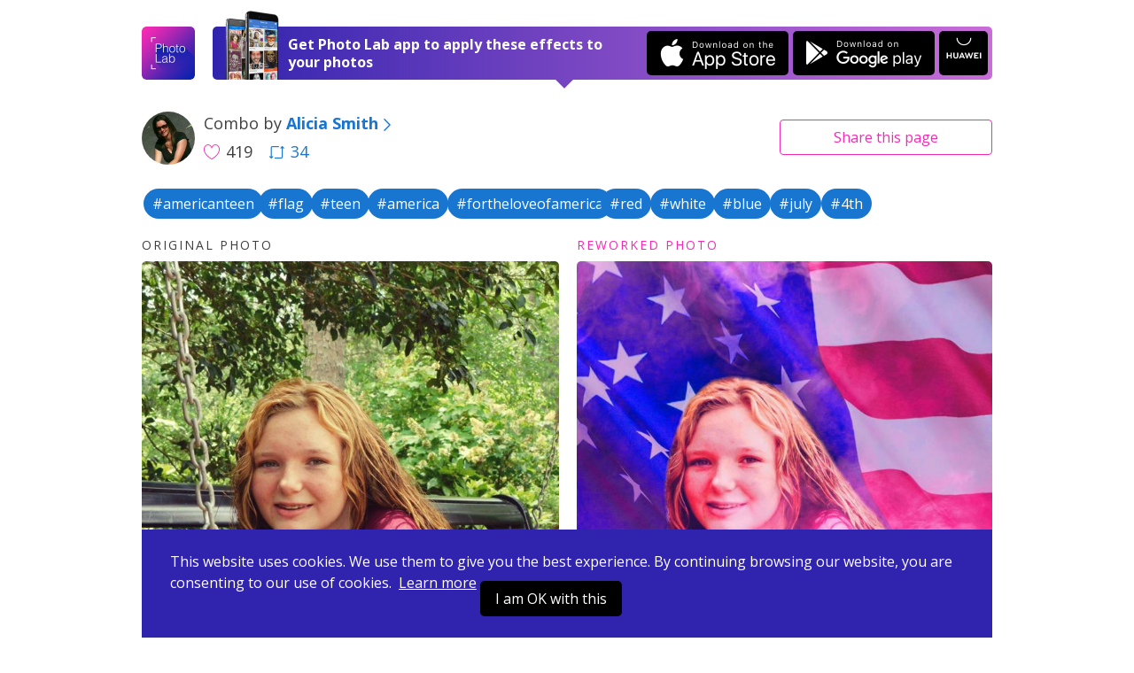

--- FILE ---
content_type: text/html; charset=UTF-8
request_url: https://photolab.me/d/8862184
body_size: 4468
content:
<!doctype html>
<html lang="en">
<head>

    <title>Photo effects combo by Alicia Smith on Photo Lab</title>

    <meta charset="UTF-8">
    <meta name="viewport" content="width=device-width, initial-scale=1">
    <meta http-equiv="X-UA-Compatible" content="IE=edge">
    <meta name="csrf-param" content="_csrf">
    <meta name="csrf-token" content="5IAIkxPbAzKx3xWMkMKjDzXm3K3RW1gEEumTq9kxn-sI4AaGfxnzsnjW7i7cBfad5A5-2iXlC7TAPVIJsN1NOQ==">
    <meta name="title" content="Photo effects combo by Alicia Smith on Photo Lab">
<meta name="description" content="Like this photo edit? Apply it to your photo now! Or choose among thousands of other effects and their combinations.">
<meta name="og:type" content="website">
<meta name="og:url" content="https://photolab.me/d/8862184">
<meta name="og:title" content="Try this effects combo by Alicia Smith on Photo Lab">
<meta name="og:description" content="Like this photo edit? Apply it to your photo now! Or choose among thousands of other effects and their combinations.">
<meta name="og:image" content="https://storage.ws.pho.to/s2/729B747C-9C1A-11E9-9D5B-02E0AD14C30A_m.jpg">
<meta name="og:video" content="">
<meta name="og:image:type" content="image/jpeg">
<meta name="og:image:width" content="640">
<meta name="og:image:height" content="853">
<meta name="twitter:card" content="summary_large_image">
<meta name="twitter:title" content="Try this effects combo by Alicia Smith on Photo Lab">
<meta name="twitter:description" content="Like this photo edit? Apply it to your photo now! Or choose among thousands of other effects and their combinations.">
<meta name="twitter:image" content="https://storage.ws.pho.to/s2/729B747C-9C1A-11E9-9D5B-02E0AD14C30A_m.jpg">
<meta name="twitter:player" content="">
<meta name="twitter:player:stream" content="">
<meta name="twitter:player:stream:content_type" content="">
<link href="/css/style.css?v=20240507220231116" rel="stylesheet">
<link href="/css/tooncoin.css?v=20240507220231116" rel="stylesheet">
    <link rel="apple-touch-icon" sizes="60x60" href="/images/favicons/apple-touch-icon-60x60.png">
<link rel="apple-touch-icon" sizes="76x76" href="/images/favicons/apple-touch-icon-76x76.png">
<link rel="apple-touch-icon" sizes="120x120" href="/images/favicons/apple-touch-icon-120x120.png">
<link rel="apple-touch-icon" sizes="152x152" href="/images/favicons/apple-touch-icon-152x152.png">
<link rel="apple-touch-icon" sizes="180x180" href="/images/favicons/apple-touch-icon-180x180.png">
<link rel="icon" type="image/png" sizes="32x32" href="/images/favicons/favicon-32x32.png">
<link rel="icon" type="image/png" sizes="16x16" href="/images/favicons/favicon-16x16.png">
<link rel="manifest" href="/manifest.json">
<link rel="mask-icon" href="/images/favicons/safari-pinned-tab.svg" color="#9726b2">
<meta name="msapplication-TileColor" content="#603cba">
<meta name="msapplication-TileImage" content="/images/favicons/mstile-144x144.png">
<meta name="theme-color" content="#6c40be">

    <link href="//fonts.googleapis.com/css?family=Open+Sans:400,400i,700" rel="stylesheet">
    <link href="https://fonts.googleapis.com/css2?family=Poppins:wght@400;600;700&display=swap" rel="stylesheet">

    <script>
    (function(i,s,o,g,r,a,m){i['GoogleAnalyticsObject']=r;i[r]=i[r]||function(){
            (i[r].q=i[r].q||[]).push(arguments)},i[r].l=1*new Date();a=s.createElement(o),
        m=s.getElementsByTagName(o)[0];a.async=1;a.src=g;m.parentNode.insertBefore(a,m)
    })(window,document,'script','https://www.google-analytics.com/analytics.js','ga');
    ga('create', 'UA-104670871-1', 'auto');
    ga('send', 'pageview');
</script>    <style>
        .footer-links {
            margin-top: 10px;
            margin-bottom: 10px;
        }
        .footer-link {
            display: inline-block;
        }
        .footer-link-r {
            padding-right: 20px;
        }
    </style>
</head>
<body data-controller="combos" data-action="view">
<div id="fb-root"></div>



<div class="app-container ">
    <header class="app-header">
    

    <div class="app-wrapper header-holder">
        <a href="/" class="header-logo"></a>
        <div class="header-banner header-banner-top">
            <span class="banner-image only-desktop"></span>
            <div class="banner-text">
                <span class="text-short">Open in Photo Lab</span>
                <span class="text-long">Get Photo Lab app to apply these effects to your photos</span>
                <span class="banner-image only-mobile"></span>
            </div>
            <a href="https://itunes.apple.com/app/apple-store/id441457218?pt=375866&ct=photolabme&mt=8"
               target="_blank"
               class="banner-button banner-button--ios app-downloadBtn js-app-downloadBtn"
               data-place="header" data-market="itunes" data-hit="6424"><span class="downloadBtn-icon downloadBtn-icon--appStore"></span></a>
            <a href="https://play.google.com/store/apps/details?id=vsin.t16_funny_photo&referrer=photolabme"
               target="_blank"
               class="banner-button banner-button--android app-downloadBtn js-app-downloadBtn"
               data-place="header" data-market="playmarket" data-hit="6425"><span class="downloadBtn-icon downloadBtn-icon--googlePlay"></span></a>
            <a href="https://appgallery.huawei.com/#/app/C104078097"
               target="_blank"
               class="banner-button banner-button--huawei  app-downloadBtn-h js-app-downloadBtn"
               data-place="header" data-market="huawei" data-hit=""><span class="downloadBtn-icon downloadBtn-icon--huawei"></span></a>

        </div>

        <a href="https://play.google.com/store/apps/details?id=vsin.t16_funny_photo&referrer=photolabme" class="header-banner only-mobile" data-place="header" data-market="playmarket" data-hit="6425">
            <span class="banner-image only-desktop"></span>
            <div class="banner-text">
                <span class="text-short">Open in Photo Lab</span>
                <span class="text-long">Get Photo Lab app to apply these effects to your photos</span>
                <span class="banner-image only-mobile"></span>
            </div>
                        <span class="banner-button banner-button--android app-downloadBtn js-app-downloadBtn"><span class="downloadBtn-icon downloadBtn-icon--googlePlay"></span></span>
                    </a>
    </div>
</header>

    
<div class="app-main">
    <div class="app-wrapper">
        <div class="app-combosInfoBar">
            <div class="combosInfoBar-main">
                <a href="/u/6580697" class="combosInfoBar-avatar" style="background-image: url(https://storage.ws.pho.to/photolab_user_pics/g_102478708751245810244.jpeg);"></a>
                <div class="combosInfoBar-author">Combo by <a href="/u/6580697"><b>Alicia Smith</b><span class="icon-arrow-right"></span></a></div>
                <span class="combosInfoBar-stat">
                    <span class="combosInfoBar-likes"><span class="icon-heart-big"></span>419</span>
                                        <a href="/c/8862184" class="combosInfoBar-reposts"><span class="icon-repost"></span>34</a>
                                    </span>
            </div>

            <div class="combosInfoBar-share">
    <button class="btn btn--default btn--outline btn--long js-dropdown-handle">Share <span class="only-desktop">this page</span></button>
    <div class="app-dropdown js-dropdown">
        <div class="dropdown-holder">
            <a href="javascript:void(0)" class="dropdown-close icon-close js-dropdown-close"></a>
            <div class="dropdown-head">Share link</div>
            <div class="dropdown-form">
                <div class="app-formInline">
                    <div class="formInline-holder">
                        <div class="formInline-field">
                            <input type="text" class="formInline-input" id="js-current-link" value="https://photolab.me/d/8862184">
                        </div>
                        <button data-clipboard-target="#js-current-link" class="btn btn--default btn--outline formInline-btn js-copy-link">Copy</button>
                    </div>
                </div>
            </div>
            <div class="dropdown-socialButtons">
                <div class="addthis_inline_share_toolbox"></div>
            </div>
        </div>
    </div>
</div>
        </div>

        
<div class="tags-container">
      <!-- Slider main container -->
    <div class="tags-carousel swiper-container">
        <!-- Additional required wrapper -->
        <div class="swiper-wrapper">
            <!-- Slides -->
                          <div class="swiper-slide">
                <a href="/tag/americanteen" class="btn--tag" style="">#americanteen</a>
              </div>
                          <div class="swiper-slide">
                <a href="/tag/flag" class="btn--tag" style="">#flag</a>
              </div>
                          <div class="swiper-slide">
                <a href="/tag/teen" class="btn--tag" style="">#teen</a>
              </div>
                          <div class="swiper-slide">
                <a href="/tag/america" class="btn--tag" style="">#america</a>
              </div>
                          <div class="swiper-slide">
                <a href="/tag/fortheloveofamerica" class="btn--tag" style="">#fortheloveofamerica</a>
              </div>
                          <div class="swiper-slide">
                <a href="/tag/red" class="btn--tag" style="">#red</a>
              </div>
                          <div class="swiper-slide">
                <a href="/tag/white" class="btn--tag" style="">#white</a>
              </div>
                          <div class="swiper-slide">
                <a href="/tag/blue" class="btn--tag" style="">#blue</a>
              </div>
                          <div class="swiper-slide">
                <a href="/tag/july" class="btn--tag" style="">#july</a>
              </div>
                          <div class="swiper-slide">
                <a href="/tag/4th" class="btn--tag" style="">#4th</a>
              </div>
                    </div>
            </div>

  </div>

        <div class="app-combo">
            <div class="app-loader"><span class="loader-icon"></span></div>
            <div class="combo-photos">
                <div class="combo-photo" style="display: none">
                    <h4 class="photo-label">Original photo</h4>
                    <div class="photo-holder">
                        <img src="https://storage.ws.pho.to/s2/a6ee352bce2f37c006f5533ce4290df15f27ad27_m.jpeg" alt="" class="combo-img js-combo-original">
                    </div>
                </div>
                <div class="combo-photo" style="display: none">
                    <h4 class="photo-label photo-label--improved">Reworked photo</h4>
                    <div class="photo-holder">
                                                <img src="https://storage.ws.pho.to/s2/729B747C-9C1A-11E9-9D5B-02E0AD14C30A_m.jpg" alt="" class="combo-img js-combo-reworked">
                                            </div>
                </div>
            </div>

            

                                                                    
            
                            <div class="combo-buttons">
                    <span class="buttons-arrowed">
                                                    <a href="javascript:void(0);" id="js-pickfiles" class="btn btn--default btn--long js-try-photo js-apply-to-your-photo">Apply to your photo</a>
                        
                        
                    </span>

                                            <div class="about-combo js-about-combo">
                            <div>
                                <span class="about-toggle js-about-toggle">about this combo</span>
                            </div>
                            <ul style="display: none;" class="used-c-list js-used-c-list">
                                <li class="userpic-source">
                                    <a href="#">
                                        <img src="https://storage.ws.pho.to/s2/a6ee352bce2f37c006f5533ce4290df15f27ad27_m.jpeg" alt="">
                                    </a>
                                </li>

                                                                    <li>
                                        <a href="/t/2054">
                                            <img src="https://plassets.ws.pho.to/e/2054/result_square.jpg" alt="American Flag Background" title="American Flag Background">
                                        </a>
                                    </li>
                                                                    <li>
                                        <a href="/t/2914">
                                            <img src="https://plassets.ws.pho.to/e/2914/result_square.jpg" alt="Pink Smoke" title="Pink Smoke">
                                        </a>
                                    </li>
                                                                    <li>
                                        <a href="/t/3019">
                                            <img src="https://plassets.ws.pho.to/e/3019/result_square.jpg" alt="Evening Hanami" title="Evening Hanami">
                                        </a>
                                    </li>
                                                            </ul>
                        </div>


                    
                </div>
            

                            
<div class="comments-b app-comments">
    <a class="comments-b__show js-comments-show" href="javascript:void(null)">Show comments (1)</a>

    <div class="comments-b__wrapper" id="js-comments" style="display: none;">
        <div class="comments-list"></div>
        <a class="comments-b__show js-load-more-comments" href="javascript:void(null)">Load more</a>
        <div class="comments-b__form">
            <div class="comments-b__textarea js-comment-post"></div>
            <div class="comments-b__post js-comment-post">Post</div>
        </div>
    </div>
</div>
            
            <div class="combo-otherCombos">
                <a href="/u/6580697" class="otherCombos-checkLink"><span class="icon-combos"></span> Other combos from Alicia Smith</a>
            </div>


        </div>


        <div class="app-trendyCombos">
    <div class="trendyCombos-head">Check out trendy combos</div>
    <div class="trendyCombos-grid app-combos">
        <div class="combos-list"></div>
        <div class="app-loader"><span class="loader-icon"></span></div>
        <div class="combos-footer">
            <button class="btn btn--default btn--long js-load-more-combos" style="display: none;">Load more</button>
        </div>
    </div>
</div>


    </div>
</div>

<div class="app-wrapper">
    <div class="app-bannerPhotoLab">
        <span class="bannerPhotoLab-image"></span>
        <div class="bannerPhotoLab-main">
            <h3 class="bannerPhotoLab-title">Use these combos with your photos or create your own</h3>
            <p>Choose between more than 800 awesome effects for your photos in Photo Lab. Create your own effect combos and share them with the world.</p>
            <a href="https://itunes.apple.com/app/apple-store/id441457218?pt=375866&ct=photolabme&mt=8"
               target="_blank"
               class="bannerPhotoLab-button bannerPhotoLab-button--ios app-downloadBtn js-app-downloadBtn"
               data-place="footer" data-market="itunes" data-hit="6424"><span class="downloadBtn-icon downloadBtn-icon--appStore"></span></a>
            <a href="https://play.google.com/store/apps/details?id=vsin.t16_funny_photo&referrer=photolabme"
               target="_blank"
               class="bannerPhotoLab-button bannerPhotoLab-button--android app-downloadBtn js-app-downloadBtn"
               data-place="footer" data-market="playmarket" data-hit="6425"><span class="downloadBtn-icon downloadBtn-icon--googlePlay"></span></a>
            <a href="https://appgallery.huawei.com/#/app/C104078097"
               target="_blank"
               class="bannerPhotoLab-button bannerPhotoLab-button--huawei app-downloadBtn-h js-app-downloadBtn margin-top"
               data-place="footer" data-market="huawei" data-hit=""><span class="downloadBtn-icon downloadBtn-icon--huawei"></span></a>
        </div>
    </div>
</div>
    <footer class="app-footer">
    <div class="app-wrapper footer-inner">
        <div class="footer-links">
            <div class="footer-link footer-link-r">
                <a href="https://pho.to/privacy" target="_blank">Privacy policy</a>
            </div>
            <div class="footer-link footer-link-r">
                <a href="https://pho.to/terms" target="_blank">Terms of service</a>
            </div>
            <div class="footer-link">
                <a href="/contact-us">Contact us</a>
            </div>
        </div>
        <div>
            Copyright © 2026 <a href="http://pho.to">Pho.to</a>  •  All rights reserved.
        </div>
    </div>
</footer>

<div class="message-error">
    <span class="error-holder"></span>
</div>

<div class="modal-popup" style="display: none;">
    <div class="popup-overlay"></div>
</div>



<div class="app-wrapper-cookies" >
    <div class="app-bannerCookies">
        <div class="bannerPhotoLab-main">
            This website uses cookies.
            We use them to give you the best experience.
            By continuing browsing our website, you are consenting to our use of cookies.&nbsp;
            <a href="https://pho.to/privacy" class="privacy-link">Learn more</a>

            <a href="javascript:void(null)" class="bannerPhotoLab-button bannerPhotoLab-button--ios app-downloadBtn js-app-cookieBtn">I am OK with this</a>


        </div>
    </div>
</div>


    <script>var App = {"docId":"8862184","userName":"Alicia Smith","userLink":"/u/6580697","effectConfig":{"asp":[["0.75","1","1.33"]],"figure_detection":1,"id":2054,"is_new":false,"iws":["celebs"],"legacy_id":"2054","mphotos":1,"original":{"size":{"height":847,"width":640},"url":"http://plassets.ws.pho.to/e/2054/content.jpeg"},"result":{"size":{"height":853,"width":640},"url":"http://plassets.ws.pho.to/e/2054/result.jpg"},"result_type":0,"thumbnail":{"size":{"height":320,"width":320},"url":"http://plassets.ws.pho.to/e/2054/result_square.jpg"},"title":{"en":"American Flag Background"},"type":"free","version":4},"stepCnt":3,"resultTitle":"&nbsp;","debug":false,"isGuest":true,"revision":"202405072","hihit_host":"http://photolab.me/log.php","lang":"en","cookie_domain":".photolab.me"};</script></div>

    <script src="/js/app.prod.js?v=202405072"></script>

<script src="//s7.addthis.com/js/300/addthis_widget.js#pubid=ra-513082ca32a826c6"></script>

</body>
</html>
